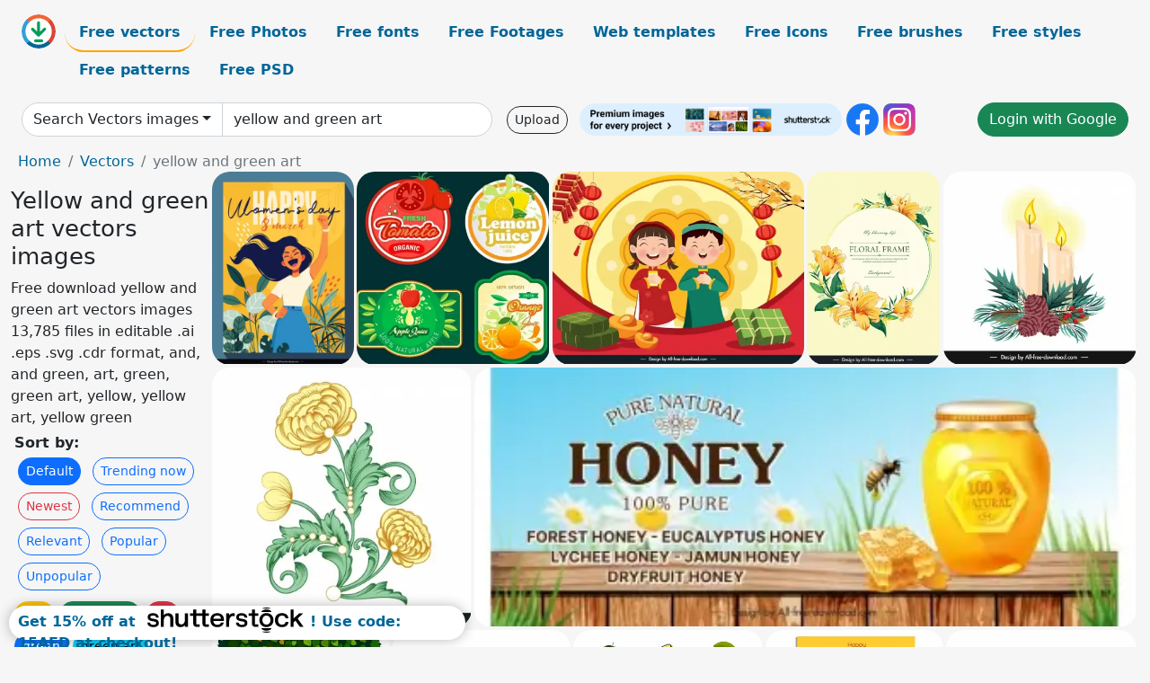

--- FILE ---
content_type: text/html; charset=UTF-8
request_url: https://all-free-download.com/free-vector/yellow-and-green-art.html
body_size: 15809
content:
<!doctype html>
<html lang="en">
  <head>
    <meta charset="utf-8">
    <meta name="viewport" content="width=device-width, initial-scale=1">
    <meta name="author" content="AFD">
    <meta name="generator" content="AFD">
    <meta name="robots" content="NOINDEX, NOFOLLOW">    <title>Yellow and green art vectors images</title>
    <meta name="description" content="Free download yellow and green art vectors images 13,785 files in editable .ai .eps .svg .cdr format, and, and green, art, green, green art, yellow, yellow art, yellow green" >
    <meta name="google-site-verification" content="h8aKWdWajcitX904DxqOxb4-wcNRYncVmMmcjRRXVkE" />
    <meta name="domain" content="all-free-download.com" >

    <!-- Bootstrap core CSS -->
    <link href="https://cdn.jsdelivr.net/npm/bootstrap@5.0.2/dist/css/bootstrap.min.css" rel="stylesheet" integrity="sha384-EVSTQN3/azprG1Anm3QDgpJLIm9Nao0Yz1ztcQTwFspd3yD65VohhpuuCOmLASjC" crossorigin="anonymous">


    <link href="/libs/all.css?a=88888" rel="stylesheet" >
    <link href="/libs/social-share/sharetastic.css" rel="stylesheet">

        <!-- Favicons -->

    <link rel="apple-touch-icon" sizes="180x180" href="/apple-touch-icon.png">
    <link rel="icon" type="image/png" sizes="32x32" href="/favicon-32x32.png">
    <link rel="icon" type="image/png" sizes="16x16" href="/favicon-16x16.png">
    <link rel="manifest" href="/site.webmanifest">


    <meta property="fb:app_id"          content="1091511124955362" /> 
    <meta property="og:url"           content="https://all-free-download.com/free-vector/yellow-and-green-art.html" />
    <meta property="og:type"          content="website" />
    <meta property="og:title"         content="Yellow and green art vectors images" />
    <meta property="og:description"   content="Free download yellow and green art vectors images 13,785 files in editable .ai .eps .svg .cdr format, and, and green, art, green, green art, yellow, yellow art, yellow green" />
    <meta property="og:image"         content="https://images.all-free-download.com/images/thumb/international_womens_day_banner_template_dynamic_excited_girl_leaves_decor_6940562.webp" />
<meta property="og:image"         content="https://images.all-free-download.com/images/thumb/fruit_juice_labels_tomato_lemon_orange_apple_icons_6834320.webp" />
<meta property="og:image"         content="https://images.all-free-download.com/images/thumb/children_wishing_for_tet_backdrop_cute_cartoon_6933997.webp" />
<meta property="og:image"         content="https://images.all-free-download.com/images/thumb/lily_flower_card_background_template_elegant_handdrawn_lily_6933568.webp" />
<meta property="og:image"         content="https://images.all-free-download.com/images/thumb/candle_pine_christmas_decor_elements_elegant_classic_design_6920819.webp" />
<meta property="og:image"         content="https://images.all-free-download.com/images/thumb/baroque_floral_ornament_design_elements_elegant_stylized_chrysanthemums_6936901.webp" />
<meta property="og:image"         content="https://images.all-free-download.com/images/thumb/honey_banner_template_elegant_modern_bright_6940850.webp" />
<meta property="og:image"         content="https://images.all-free-download.com/images/thumb/buddha_meditating_under_bodhi_tree_icon_elegant_cartoon_design_6921169.webp" />
<meta property="og:image"         content="https://images.all-free-download.com/images/thumb/brazil_symbol_icons_parrots_coconut_tree_island_sketch_6928655.webp" />
<meta property="og:image"         content="https://images.all-free-download.com/images/thumb/lemon_products_logotypes_bright_3d_flat_sketch_6848892.webp" />
<meta property="og:image"         content="https://images.all-free-download.com/images/thumb/vesak_day_poster_template_buddha_statue_washing_cartoon_6932654.webp" />
<meta property="og:image"         content="https://images.all-free-download.com/images/thumb/lemon_logotype_shiny_yellow_green_flat_decor_6848228.webp" />
<meta property="og:image"         content="https://images.all-free-download.com/images/thumb/floral_banners_266993.webp" />
<meta property="og:image"         content="https://images.all-free-download.com/images/thumb/brazil_symbol_design_elements_ball_brush_sketch_6928656.webp" />
<meta property="og:image"         content="https://images.all-free-download.com/images/thumb/flower_retro_daisy_bubble_pattern_266925.webp" />
<meta property="og:image"         content="https://images.all-free-download.com/images/thumb/lemonade_logo_template_flat_yellow_green_sketch_6848225.webp" />
<meta property="og:image"         content="https://images.all-free-download.com/images/thumb/shopping_woman_design_elements_dynamic_cartoon_6941672.webp" />
<meta property="og:image"         content="https://images.all-free-download.com/images/thumb/british_cuisine_advertising_banner_template_fast_food_tea_sketch_geometric_decor_6928386.webp" />
<meta property="og:image"         content="https://images.all-free-download.com/images/thumb/flora_painting_classical_yellow_green_sketch_6841423.webp" />
<meta property="og:image"         content="https://images.all-free-download.com/images/thumb/pizza_and_desserts_restaurant_menu_template_flat_classic_handdrawn_6934573.webp" />
<meta property="og:image"         content="https://images.all-free-download.com/images/thumb/school_timetable_template_cute_cartoon_giraffe_tiger_monkey_hippo_alligator_animals_species_sketch_6926520.webp" />
<meta property="og:image"         content="https://images.all-free-download.com/images/thumb/lemon_fruit_labels_templates_bright_yellow_green_decor_6848286.webp" />
<meta property="og:image"         content="https://images.all-free-download.com/images/thumb/cute_vegetables_design_elements_flat_handdrawn_6929817.webp" />
<meta property="og:image"         content="https://images.all-free-download.com/images/thumb/top_view_delicious_pizza_advertising_banner_elegant_flat_design_6923923.webp" />
<meta property="og:image"         content="https://images.all-free-download.com/images/thumb/colorful_candle_collection_6814646.webp" />
<meta property="og:image"         content="https://images.all-free-download.com/images/thumb/coffee_shop_design_elements_elegant_flat_design_6935701.webp" />
<meta property="og:image"         content="https://images.all-free-download.com/images/thumb/cricket_banner_template_player_hitting_ball_sketch_6923590.webp" />
<meta property="og:image"         content="https://images.all-free-download.com/images/thumb/leaf_background_classical_green_yellow_design_6835814.webp" />
<meta property="og:image"         content="https://images.all-free-download.com/images/thumb/precious_gems_set_312486.webp" />
<meta property="og:image"         content="https://images.all-free-download.com/images/thumb/ocean_animals_icons_cute_stylized_cartoon_sketch_6927236.webp" />
<meta property="og:image"         content="https://images.all-free-download.com/images/thumb/monkey_animal_sticker_template_banana_decor_cute_flat_cartoon_sketch_6923916.webp" />
<meta property="og:image"         content="https://images.all-free-download.com/images/thumb/children_pattern_template_cute_stylized_fruits_repeating_6933045.webp" />
<meta property="og:image"         content="https://images.all-free-download.com/images/thumb/free_dad_hugs_tshrt_template_cute_cartoon_hatched_dinosaurs_sketch_6923460.webp" />
<meta property="og:image"         content="https://images.all-free-download.com/images/thumb/international_womens_day_poster_template_flat_lady_faces_leaf_classic_6940561.webp" />
<meta property="og:image"         content="https://images.all-free-download.com/images/thumb/black_friday_sale_banner_template_dark_circles_low_polygonal_texts_6935918.webp" />
<meta property="og:image"         content="https://images.all-free-download.com/images/thumb/candlelight_tray_icon_elegant_classical_design_6920820.webp" />
<meta property="og:image"         content="https://images.all-free-download.com/images/thumb/logo_colour_creation_template_dynamic_curves_texts_6937711.webp" />
<meta property="og:image"         content="https://images.all-free-download.com/images/thumb/shiny_bokeh_background_vector_headers_set_6823484.webp" />
<meta property="og:image"         content="https://images.all-free-download.com/images/thumb/self_care_tips_infographic_template_classical_handdraw_6937570.webp" />
<meta property="og:image"         content="https://images.all-free-download.com/images/thumb/lemons_background_template_bright_yellow_green_slices_sketch_6850568.webp" />
<meta property="og:image"         content="https://images.all-free-download.com/images/thumb/joker_movie_film_character_icon_handdrawn_frightening_cartoon_sketch_6928929.webp" />
<meta property="og:image"         content="https://images.all-free-download.com/images/thumb/background_vector_geometric_style_in_green_and_yellow_6826569.webp" />
<meta property="og:image"         content="https://images.all-free-download.com/images/thumb/happy_fathers_day_greeting_card_template_cute_dynamic_cartoon_6941957.webp" />
<meta property="og:image"         content="https://images.all-free-download.com/images/thumb/symbol_brazil_icon_feather_masks_sketch_6928653.webp" />
<meta property="og:image"         content="https://images.all-free-download.com/images/thumb/yellow_pear_with_green_leaf_310447.webp" />
<meta property="og:image"         content="https://images.all-free-download.com/images/thumb/lemon_tree_background_yellow_green_decoration_6832019.webp" />
<meta property="og:image"         content="https://images.all-free-download.com/images/thumb/healthy_food_brochure_template_tri_fold_handdrawn_food_elements_6932790.webp" />
<meta property="og:image"         content="https://images.all-free-download.com/images/thumb/cute_sunflower_smiling_design_elements_stylized_flat_cartoon_6942071.webp" />
<meta property="og:image"         content="https://images.all-free-download.com/images/thumb/wedding_invitation_card_templates_elegant_flowers_leaves_6941556.webp" />
<meta property="og:image"         content="https://images.all-free-download.com/images/thumb/infographic_design_elements_colorful_3d_rolled_sheet_icons_6833849.webp" />
<meta property="og:image"         content="https://images.all-free-download.com/images/thumb/world_wildlife_book_cover_template_animals_species_globe_sketch_6922325.webp" />
<meta property="og:image"         content="https://images.all-free-download.com/images/thumb/mountain_camping_advertising_poster_classical_tent_nature_scene_6937969.webp" />
<meta property="og:image"         content="https://images.all-free-download.com/images/thumb/balloon_icons_collection_various_colorful_shapes_decoration_6827607.webp" />
<meta property="og:image"         content="https://images.all-free-download.com/images/thumb/school_banner_template_cute_cartoon_pupil_6930478.webp" />
<meta property="og:image"         content="https://images.all-free-download.com/images/thumb/baroque_vintage_floral_ornament_sets_collection_elegant_flat_6937085.webp" />
<meta property="og:image"         content="https://images.all-free-download.com/images/thumb/brazil_carnival_design_elements_dynamic_cartoon_dancers_sketch_6928554.webp" />
<meta property="og:image"         content="https://images.all-free-download.com/images/thumb/sunflowers_drawing_contrast_design_handdrawn_sketch_6831919.webp" />
<meta property="og:image"         content="https://images.all-free-download.com/images/thumb/barley_background_yellow_green_decor_repeating_style_6831767.webp" />
<meta property="og:image"         content="https://images.all-free-download.com/images/thumb/sales_tags_collection_various_shapes_with_leaves_design_6826576.webp" />
<meta property="og:image"         content="https://images.all-free-download.com/images/thumb/saving_investment_solution_icon_lightbulb_money_coin_hand_sketch_6919726.webp" />
<meta property="og:image"         content="https://images.all-free-download.com/images/thumb/mask_carnival_poster_yellow_feathers_decoration_brazil_flag_6831164.webp" />
<meta property="og:image"         content="https://images.all-free-download.com/images/thumb/summer_discount_banner_template_flat_leaves_geometry_6941791.webp" />
<meta property="og:image"         content="https://images.all-free-download.com/images/thumb/rose_valentine_sign_icon_classic_elegant_handdrawn_outline_6920835.webp" />
<meta property="og:image"         content="https://images.all-free-download.com/images/thumb/travel_inforgraphic_banner_template_tourist_coconut_trees_bus_decor_6941592.webp" />
<meta property="og:image"         content="https://images.all-free-download.com/images/thumb/abstract_background_templates_shiny_colorful_curves_decor_6833008.webp" />
<meta property="og:image"         content="https://images.all-free-download.com/images/thumb/healthy_food_design_elements_paddy_field_rice_6933204.webp" />
<meta property="og:image"         content="https://images.all-free-download.com/images/thumb/butterfly_icons_yellow_green_sketch_6839882.webp" />
<meta property="og:image"         content="https://images.all-free-download.com/images/thumb/nature_design_elements_cute_bee_sunlower_cartoon_6942034.webp" />
    <script type="text/javascript">
      var page = "home";  
      var donate_email = 'H4sIAAAAAAAAAytIrMxNzStxSCqtLE7NyUkvSizIyEzWS87PBQAOXTfVGgAAAA==';
      var show_ads = true;
      var auto_paging = true;
    </script>

    <!-- Global site tag (gtag.js) - Google Analytics -->
    <script async src="https://www.googletagmanager.com/gtag/js?id=G-CGLHFKPST0"></script>
    <script>
      window.dataLayer = window.dataLayer || [];
      function gtag(){dataLayer.push(arguments);}
      gtag('js', new Date());

      gtag('config', 'G-CGLHFKPST0');
    </script>

  <!-- Google Tag Manager -->
  <script>(function(w,d,s,l,i){w[l]=w[l]||[];w[l].push({'gtm.start':
  new Date().getTime(),event:'gtm.js'});var f=d.getElementsByTagName(s)[0],
  j=d.createElement(s),dl=l!='dataLayer'?'&l='+l:'';j.async=true;j.src=
  'https://www.googletagmanager.com/gtm.js?id='+i+dl;f.parentNode.insertBefore(j,f);
  })(window,document,'script','dataLayer','GTM-NHTH87G');</script>
  <!-- End Google Tag Manager -->

<script
  src="https://code.jquery.com/jquery-3.7.1.min.js"
  integrity="sha256-/JqT3SQfawRcv/BIHPThkBvs0OEvtFFmqPF/lYI/Cxo="
  crossorigin="anonymous"></script>
  </head>
  <body>

  <header class="py-3 container-fluid">

    <div class="container-fluid mb-3 nav-flex" s>
      <a href="/" style="min-width:48px">
       <img src="/images/logo.svg" alt="all-free-download.com" title="all-free-download.com" width="38" height="38" class="rounded-circle">
      </a>         
  
      <div >
        <ul class="nav">
          <li class="nav-item"><a class="nav-link nav-active " k="free-vector" href="/free-vectors/">Free vectors</a></li>
          <li class="nav-item"><a class="nav-link " k="free-photos" href="/free-photos/">Free Photos</a></li>
          <li class="nav-item"><a class="nav-link " k="font" href="/font/">Free fonts</a></li>
          <li class="nav-item"><a class="nav-link " k="free-footage" href="/free-footage/">Free Footages</a></li>
          <li class="nav-item"><a class="nav-link " k="free-website-templates" href="/free-website-templates/">Web templates</a></li>
          <li class="nav-item"><a class="nav-link " k="free-icon" href="/free-icon/">Free Icons</a></li>
          <li class="nav-item"><a class="nav-link " k="photoshop-brushes" href="/photoshop-brushes/">Free brushes</a></li>
          <li class="nav-item"><a class="nav-link " k="photoshop-styles" href="/photoshop-styles/">Free styles</a></li>
          <li class="nav-item"><a class="nav-link " k="photoshop-patterns" href="/photoshop-patterns/">Free patterns</a></li>
          <li class="nav-item"><a class="nav-link " k="free-psd" href="/free-psd/">Free PSD</a></li>
        </ul>
      </div>

  

    </div>


    <div class="container-fluid d-grid gap-3 align-items-center" style="grid-template-columns:2fr;">
      <div class="d-flex align-items-center">
        <form class="w-100 me-3" id='search-form' action="/">
          <input type="hidden" id= "a" name="a" value="G">
          <input type="hidden" id="k" name="k" value="free-vector">
          <div class="input-group"  id="search_box">
            <a  id='search-category' href="/free-vectors/" class="btn btn-outline-dark dropdown-toggle" style="border-color: #ced4da; background-color: white;"  >Search Vectors images</a>            
            <input type="search" autocomplete="off" qqq="yellow green" name="q" id="q" value="yellow and green art" class="form-control" placeholder="Search... ">
            <div id="header-suggestion"  style="border-radius: 0px 0px 25px 25px;" class="search-suggestion-box bg-white" >
              <div class="d-grid " style="grid-template-columns:1fr; ">

              <div id="search-suggestion" >                
                <a class="m-1  btn-sm btn btn-outline-dark" k="free-vector" href="/free-vector-design-service/">Request a design</a>


              </div>
              </div>
            </div>
          </div>
        </form>
        
        <div class="w-100 d-none d-lg-block d-xl-block d-xxl-block "><a class="btn btn-outline-dark btn-sm me-2" href="/upload/">Upload</a><!--<a target="_blank" rel="noreferrer" href="https://shutterstock.7eer.net/WGr5J"><img height="36px" alt="shuterstock ads" width="292" style="border-radius:25px" src="https://all-free-download.com/images/shutterstockbanner/25off770x90.png"></a>-->
<a target="_blank" rel="noreferrer" href="https://shutterstock.7eer.net/WGr5J"><img height="36px" alt="shuterstock ads" width="292" style="border-radius:25px" src="https://all-free-download.com/images/shutterstockbanner/728x90free10images.png"></a>

<a target="_blank"  rel="noreferrer" href="https://www.facebook.com/allfreedownload" ><img height="36px" width="36px" alt="facebook logo" src="/images/facebook_Logo.png"></a> 
<a target="_blank"  rel="noreferrer" href="https://www.instagram.com/all_free_download_com/" ><img height="36px" alt="instagram logo" width="36px" src="/images/Instagram_logo.svg"></a> 



</div>

        <div class="flex-shrink-0 dropdown d-none d-md-block ">
        

        		<a href="/?a=LI&li=GG" ><span class="btn btn-success btn-xs" ><i class="fa fa-google"></i>Login with Google</a></span>

        
          </ul>
        </div>
        

      </div>
    </div>

  </header>

  <div class="container-fluid pb-3">






<nav aria-label="breadcrumb" style="margin-left:8px;">
  <ol class="breadcrumb">
    <li class="breadcrumb-item"><a href="/">Home</a></li>
    <li class="breadcrumb-item"><a href="/free-vectors/">Vectors</a></li>
    <li class="breadcrumb-item active" aria-current="page">yellow and green art</li>
  </ol>
</nav>

<div class="list-graphic-container">
  


<div class=" list-graphic-left mb-2" >
  <h1 class="" style="font-size: 26px">Yellow and green art vectors images</h1>
  <div>Free download yellow and green art vectors images 13,785 files in editable .ai .eps .svg .cdr format, and, and green, art, green, green art, yellow, yellow art, yellow green</div>
  <div  class=" p-1" >
    <b>Sort by:</b><BR>  <a class="btn btn-sm btn-primary m-1" href="/?a=G&k=free-vector&t=&q=yellow and green art&or=default&rk=" >Default</a>  <a class="btn btn-sm btn-outline-primary m-1" href="/?a=G&k=free-vector&t=&q=yellow and green art&or=trending&rk=" >Trending now</a>  <a class="btn btn-sm btn-outline-danger m-1" href="/?a=G&k=free-vector&t=&q=yellow and green art&or=newest&rk=" >Newest</a>  <a class="btn btn-sm btn-outline-primary m-1" href="/?a=G&k=free-vector&t=&q=yellow and green art&or=recommend&rk=" >Recommend</a>  <a class="btn btn-sm btn-outline-primary m-1" href="/?a=G&k=free-vector&t=&q=yellow and green art&or=relevant&rk=" >Relevant</a>  <a class="btn btn-sm btn-outline-primary m-1" href="/?a=G&k=free-vector&t=&q=yellow and green art&or=popular&rk=" >Popular</a>  <a class="btn btn-sm btn-outline-primary m-1" href="/?a=G&k=free-vector&t=&q=yellow and green art&or=unpopular&rk=" >Unpopular</a>           </div>


  
  <div  class="p-1 mb-2"  ><a class="btn btn-warning btn-sm mb-1" style="border-radius: 25px;" href="/free-vector/and.html"><span>and</span></a> <a class="btn btn-success btn-sm mb-1" style="border-radius: 25px;" href="/free-vector/and-green.html"><span>and green</span></a> <a class="btn btn-danger btn-sm mb-1" style="border-radius: 25px;" href="/free-vector/art.html"><span>art</span></a> <a class="btn btn-primary btn-sm mb-1" style="border-radius: 25px;" href="/free-vector/green.html"><span>green</span></a> <a class="btn btn-info btn-sm mb-1" style="border-radius: 25px;" href="/free-vector/green-art.html"><span>green art</span></a> <a class="btn btn-warning btn-sm mb-1" style="border-radius: 25px;" href="/free-vector/yellow.html"><span>yellow</span></a> <a class="btn btn-success btn-sm mb-1" style="border-radius: 25px;" href="/free-vector/yellow-art.html"><span>yellow art</span></a> <a class="btn btn-danger btn-sm mb-1" style="border-radius: 25px;" href="/free-vector/yellow-green.html"><span>yellow green</span></a> <a class="btn btn-primary btn-sm mb-1" style="border-radius: 25px;" href="/free-vector/green-vines.html"><span>green vines</span></a> <a class="btn btn-info btn-sm mb-1" style="border-radius: 25px;" href="/free-vector/yellow-shield.html"><span>yellow shield</span></a> <a class="btn btn-warning btn-sm mb-1" style="border-radius: 25px;" href="/free-vector/tom-and-jerry-free-downloads.html"><span>tom and jerry free downloads</span></a> <a class="btn btn-success btn-sm mb-1" style="border-radius: 25px;" href="/free-vector/shoe-outline-clip-art.html"><span>shoe outline clip art</span></a> <a class="btn btn-danger btn-sm mb-1" style="border-radius: 25px;" href="/free-vector/flying-wings-clip-art.html"><span>flying wings clip art</span></a> <a class="btn btn-primary btn-sm mb-1" style="border-radius: 25px;" href="/free-vector/cup-of-tea-clip-art-vector.html"><span>cup of tea clip art vector</span></a> <a class="btn btn-info btn-sm mb-1" style="border-radius: 25px;" href="/free-vector/free-eagle-clip-art.html"><span>free eagle clip art</span></a> <a class="btn btn-warning btn-sm mb-1" style="border-radius: 25px;" href="/free-vector/islamic-art-vector-download-free.html"><span>islamic art vector download free</span></a> <a class="btn btn-success btn-sm mb-1" style="border-radius: 25px;" href="/free-vector/bow-and-arrow-clip-art.html"><span>bow and arrow clip art</span></a> <a class="btn btn-danger btn-sm mb-1" style="border-radius: 25px;" href="/free-vector/clip-art-of-grass.html"><span>clip art of grass</span></a> </div>

  <div id="shuterstock_ads_left" class="sticky">
    
  </div>
</div>


<div class="list-graphic-right" id="list-graphic">
         
            <a title="international womens day banner template dynamic excited girl leaves decor" href="/free-vector/download/international_womens_day_banner_template_dynamic_excited_girl_leaves_decor_6940562.html">
                <img w="1410" h="1920" widht="220" height="300"   alt="international womens day banner template dynamic excited girl leaves decor" src="https://images.all-free-download.com/images/thumb/international_womens_day_banner_template_dynamic_excited_girl_leaves_decor_6940562.webp" >
                <div class="jg-caption">international womens day banner template dynamic excited girl leaves decor</div>
            </a>
               
            <a title="fruit juice labels tomato lemon orange apple icons" href="/free-vector/download/fruit_juice_labels_tomato_lemon_orange_apple_icons_6834320.html">
                <img w="1024" h="1022" widht="301" height="300"   alt="fruit juice labels tomato lemon orange apple icons" src="https://images.all-free-download.com/images/thumb/fruit_juice_labels_tomato_lemon_orange_apple_icons_6834320.webp" >
                <div class="jg-caption">fruit juice labels tomato lemon orange apple icons</div>
            </a>
               
            <a title="children wishing for tet backdrop cute cartoon" href="/free-vector/download/children_wishing_for_tet_backdrop_cute_cartoon_6933997.html">
                <img w="1920" h="1475" widht="391" height="300"   alt="children wishing for tet backdrop cute cartoon" src="https://images.all-free-download.com/images/thumb/children_wishing_for_tet_backdrop_cute_cartoon_6933997.webp" >
                <div class="jg-caption">children wishing for tet backdrop cute cartoon</div>
            </a>
               
            <a title="lily flower card background template elegant handdrawn lily " href="/free-vector/download/lily_flower_card_background_template_elegant_handdrawn_lily_6933568.html">
                <img w="1337" h="1920" widht="209" height="300"   alt="lily flower card background template elegant handdrawn lily " src="https://images.all-free-download.com/images/thumb/lily_flower_card_background_template_elegant_handdrawn_lily_6933568.webp" >
                <div class="jg-caption">lily flower card background template elegant handdrawn lily </div>
            </a>
               
            <a title="candle pine christmas decor elements elegant classic design" href="/free-vector/download/candle_pine_christmas_decor_elements_elegant_classic_design_6920819.html">
                <img w="1920" h="1920" widht="300" height="300"   alt="candle pine christmas decor elements elegant classic design" src="https://images.all-free-download.com/images/thumb/candle_pine_christmas_decor_elements_elegant_classic_design_6920819.webp" >
                <div class="jg-caption">candle pine christmas decor elements elegant classic design</div>
            </a>
               
            <a title="baroque floral ornament design elements elegant stylized chrysanthemums" href="/free-vector/download/baroque_floral_ornament_design_elements_elegant_stylized_chrysanthemums_6936901.html">
                <img w="1920" h="1920" widht="300" height="300"   alt="baroque floral ornament design elements elegant stylized chrysanthemums" src="https://images.all-free-download.com/images/thumb/baroque_floral_ornament_design_elements_elegant_stylized_chrysanthemums_6936901.webp" >
                <div class="jg-caption">baroque floral ornament design elements elegant stylized chrysanthemums</div>
            </a>
               
            <a title="honey banner template elegant modern bright" href="/free-vector/download/honey_banner_template_elegant_modern_bright_6940850.html">
                <img w="1920" h="757" widht="761" height="300"   alt="honey banner template elegant modern bright" src="https://images.all-free-download.com/images/thumb/honey_banner_template_elegant_modern_bright_6940850.webp" >
                <div class="jg-caption">honey banner template elegant modern bright</div>
            </a>
               
            <a title="buddha meditating under bodhi tree icon elegant cartoon design" href="/free-vector/download/buddha_meditating_under_bodhi_tree_icon_elegant_cartoon_design_6921169.html">
                <img w="1800" h="1920" widht="281" height="300"   alt="buddha meditating under bodhi tree icon elegant cartoon design" src="https://images.all-free-download.com/images/thumb/buddha_meditating_under_bodhi_tree_icon_elegant_cartoon_design_6921169.webp" >
                <div class="jg-caption">buddha meditating under bodhi tree icon elegant cartoon design</div>
            </a>
               
            <a title="brazil symbol icons parrots coconut tree island sketch " href="/free-vector/download/brazil_symbol_icons_parrots_coconut_tree_island_sketch_6928655.html">
                <img w="1798" h="1920" widht="281" height="300"   alt="brazil symbol icons parrots coconut tree island sketch " src="https://images.all-free-download.com/images/thumb/brazil_symbol_icons_parrots_coconut_tree_island_sketch_6928655.webp" >
                <div class="jg-caption">brazil symbol icons parrots coconut tree island sketch </div>
            </a>
               
            <a title="lemon products logotypes bright 3d flat sketch" href="/free-vector/download/lemon_products_logotypes_bright_3d_flat_sketch_6848892.html">
                <img w="2482" h="2482" widht="300" height="300"   alt="lemon products logotypes bright 3d flat sketch" src="https://images.all-free-download.com/images/thumb/lemon_products_logotypes_bright_3d_flat_sketch_6848892.webp" >
                <div class="jg-caption">lemon products logotypes bright 3d flat sketch</div>
            </a>
               
            <a title="vesak day poster template buddha statue washing cartoon" href="/free-vector/download/vesak_day_poster_template_buddha_statue_washing_cartoon_6932654.html">
                <img w="1803" h="1920" widht="282" height="300"   alt="vesak day poster template buddha statue washing cartoon" src="https://images.all-free-download.com/images/thumb/vesak_day_poster_template_buddha_statue_washing_cartoon_6932654.webp" >
                <div class="jg-caption">vesak day poster template buddha statue washing cartoon</div>
            </a>
               
            <a title="lemon logotype shiny yellow green flat decor" href="/free-vector/download/lemon_logotype_shiny_yellow_green_flat_decor_6848228.html">
                <img w="2482" h="2482" widht="300" height="300"   alt="lemon logotype shiny yellow green flat decor" src="https://images.all-free-download.com/images/thumb/lemon_logotype_shiny_yellow_green_flat_decor_6848228.webp" >
                <div class="jg-caption">lemon logotype shiny yellow green flat decor</div>
            </a>
               
            <a title="Floral banners" href="/free-vector/download/floral_banners_266993.html">
                <img w="600" h="499" widht="361" height="300"   alt="Floral banners" src="https://images.all-free-download.com/images/thumb/floral_banners_266993.webp" >
                <div class="jg-caption">Floral banners</div>
            </a>
               
            <a title="brazil symbol design elements ball brush sketch " href="/free-vector/download/brazil_symbol_design_elements_ball_brush_sketch_6928656.html">
                <img w="1798" h="1920" widht="281" height="300"   alt="brazil symbol design elements ball brush sketch " src="https://images.all-free-download.com/images/thumb/brazil_symbol_design_elements_ball_brush_sketch_6928656.webp" >
                <div class="jg-caption">brazil symbol design elements ball brush sketch </div>
            </a>
               
            <a title="Flower Retro Daisy Bubble Pattern" href="/free-vector/download/flower_retro_daisy_bubble_pattern_266925.html">
                <img w="467" h="600" widht="234" height="300"   alt="Flower Retro Daisy Bubble Pattern" src="https://images.all-free-download.com/images/thumb/flower_retro_daisy_bubble_pattern_266925.webp" >
                <div class="jg-caption">Flower Retro Daisy Bubble Pattern</div>
            </a>
               
            <a title="lemonade logo template flat yellow green sketch" href="/free-vector/download/lemonade_logo_template_flat_yellow_green_sketch_6848225.html">
                <img w="2482" h="2482" widht="300" height="300"   alt="lemonade logo template flat yellow green sketch" src="https://images.all-free-download.com/images/thumb/lemonade_logo_template_flat_yellow_green_sketch_6848225.webp" >
                <div class="jg-caption">lemonade logo template flat yellow green sketch</div>
            </a>
               
            <a title="shopping woman design elements dynamic cartoon" href="/free-vector/download/shopping_woman_design_elements_dynamic_cartoon_6941672.html">
                <img w="1920" h="1920" widht="300" height="300"   alt="shopping woman design elements dynamic cartoon" src="https://images.all-free-download.com/images/thumb/shopping_woman_design_elements_dynamic_cartoon_6941672.webp" >
                <div class="jg-caption">shopping woman design elements dynamic cartoon</div>
            </a>
               
            <a title="british cuisine advertising banner template fast food tea sketch geometric decor " href="/free-vector/download/british_cuisine_advertising_banner_template_fast_food_tea_sketch_geometric_decor_6928386.html">
                <img w="1920" h="960" widht="600" height="300"   alt="british cuisine advertising banner template fast food tea sketch geometric decor " src="https://images.all-free-download.com/images/thumb/british_cuisine_advertising_banner_template_fast_food_tea_sketch_geometric_decor_6928386.webp" >
                <div class="jg-caption">british cuisine advertising banner template fast food tea sketch geometric decor </div>
            </a>
               
            <a title="flora painting classical yellow green sketch" href="/free-vector/download/flora_painting_classical_yellow_green_sketch_6841423.html">
                <img w="2326" h="2880" widht="242" height="300"   alt="flora painting classical yellow green sketch" src="https://images.all-free-download.com/images/thumb/flora_painting_classical_yellow_green_sketch_6841423.webp" >
                <div class="jg-caption">flora painting classical yellow green sketch</div>
            </a>
               
            <a title="pizza and desserts restaurant menu template flat classic handdrawn" href="/free-vector/download/pizza_and_desserts_restaurant_menu_template_flat_classic_handdrawn_6934573.html">
                <img w="1920" h="1610" widht="358" height="300"   alt="pizza and desserts restaurant menu template flat classic handdrawn" src="https://images.all-free-download.com/images/thumb/pizza_and_desserts_restaurant_menu_template_flat_classic_handdrawn_6934573.webp" >
                <div class="jg-caption">pizza and desserts restaurant menu template flat classic handdrawn</div>
            </a>
               
            <a title="school timetable template cute cartoon giraffe tiger monkey hippo alligator animals species sketch" href="/free-vector/download/school_timetable_template_cute_cartoon_giraffe_tiger_monkey_hippo_alligator_animals_species_sketch_6926520.html">
                <img w="1920" h="1484" widht="388" height="300"   alt="school timetable template cute cartoon giraffe tiger monkey hippo alligator animals species sketch" src="https://images.all-free-download.com/images/thumb/school_timetable_template_cute_cartoon_giraffe_tiger_monkey_hippo_alligator_animals_species_sketch_6926520.webp" >
                <div class="jg-caption">school timetable template cute cartoon giraffe tiger monkey hippo alligator animals species sketch</div>
            </a>
               
            <a title="lemon fruit labels templates bright yellow green decor" href="/free-vector/download/lemon_fruit_labels_templates_bright_yellow_green_decor_6848286.html">
                <img w="2482" h="2482" widht="300" height="300"   alt="lemon fruit labels templates bright yellow green decor" src="https://images.all-free-download.com/images/thumb/lemon_fruit_labels_templates_bright_yellow_green_decor_6848286.webp" >
                <div class="jg-caption">lemon fruit labels templates bright yellow green decor</div>
            </a>
               
            <a title="cute vegetables design elements flat handdrawn" href="/free-vector/download/cute_vegetables_design_elements_flat_handdrawn_6929817.html">
                <img w="1790" h="1920" widht="280" height="300"   alt="cute vegetables design elements flat handdrawn" src="https://images.all-free-download.com/images/thumb/cute_vegetables_design_elements_flat_handdrawn_6929817.webp" >
                <div class="jg-caption">cute vegetables design elements flat handdrawn</div>
            </a>
               
            <a title="top view delicious pizza advertising banner elegant flat design" href="/free-vector/download/top_view_delicious_pizza_advertising_banner_elegant_flat_design_6923923.html">
                <img w="1920" h="1920" widht="300" height="300"   alt="top view delicious pizza advertising banner elegant flat design" src="https://images.all-free-download.com/images/thumb/top_view_delicious_pizza_advertising_banner_elegant_flat_design_6923923.webp" >
                <div class="jg-caption">top view delicious pizza advertising banner elegant flat design</div>
            </a>
               
            <a title="colorful candle collection" href="/free-vector/download/colorful_candle_collection_6814646.html">
                <img w="600" h="311" widht="579" height="300"   alt="colorful candle collection" src="https://images.all-free-download.com/images/thumb/colorful_candle_collection_6814646.webp" >
                <div class="jg-caption">colorful candle collection</div>
            </a>
               
            <a title="coffee shop design elements elegant flat design " href="/free-vector/download/coffee_shop_design_elements_elegant_flat_design_6935701.html">
                <img w="1920" h="1920" widht="300" height="300"   alt="coffee shop design elements elegant flat design " src="https://images.all-free-download.com/images/thumb/coffee_shop_design_elements_elegant_flat_design_6935701.webp" >
                <div class="jg-caption">coffee shop design elements elegant flat design </div>
            </a>
               
            <a title="cricket banner template player hitting ball sketch" href="/free-vector/download/cricket_banner_template_player_hitting_ball_sketch_6923590.html">
                <img w="1920" h="1920" widht="300" height="300"   alt="cricket banner template player hitting ball sketch" src="https://images.all-free-download.com/images/thumb/cricket_banner_template_player_hitting_ball_sketch_6923590.webp" >
                <div class="jg-caption">cricket banner template player hitting ball sketch</div>
            </a>
               
            <a title="leaf background classical green yellow design" href="/free-vector/download/leaf_background_classical_green_yellow_design_6835814.html">
                <img w="1024" h="1020" widht="301" height="300"   alt="leaf background classical green yellow design" src="https://images.all-free-download.com/images/thumb/leaf_background_classical_green_yellow_design_6835814.webp" >
                <div class="jg-caption">leaf background classical green yellow design</div>
            </a>
               
            <a title="Precious gems set" href="/free-vector/download/precious_gems_set_312486.html">
                <img w="542" h="600" widht="271" height="300"   alt="Precious gems set" src="https://images.all-free-download.com/images/thumb/precious_gems_set_312486.webp" >
                <div class="jg-caption">Precious gems set</div>
            </a>
               
            <a title="ocean animals icons cute stylized cartoon sketch" href="/free-vector/download/ocean_animals_icons_cute_stylized_cartoon_sketch_6927236.html">
                <img w="1798" h="1920" widht="281" height="300"   alt="ocean animals icons cute stylized cartoon sketch" src="https://images.all-free-download.com/images/thumb/ocean_animals_icons_cute_stylized_cartoon_sketch_6927236.webp" >
                <div class="jg-caption">ocean animals icons cute stylized cartoon sketch</div>
            </a>
               
            <a title="monkey animal sticker template banana decor cute flat cartoon sketch" href="/free-vector/download/monkey_animal_sticker_template_banana_decor_cute_flat_cartoon_sketch_6923916.html">
                <img w="1920" h="1719" widht="335" height="300"   alt="monkey animal sticker template banana decor cute flat cartoon sketch" src="https://images.all-free-download.com/images/thumb/monkey_animal_sticker_template_banana_decor_cute_flat_cartoon_sketch_6923916.webp" >
                <div class="jg-caption">monkey animal sticker template banana decor cute flat cartoon sketch</div>
            </a>
               
            <a title="children pattern template cute stylized fruits repeating" href="/free-vector/download/children_pattern_template_cute_stylized_fruits_repeating_6933045.html">
                <img w="1792" h="1920" widht="280" height="300"   alt="children pattern template cute stylized fruits repeating" src="https://images.all-free-download.com/images/thumb/children_pattern_template_cute_stylized_fruits_repeating_6933045.webp" >
                <div class="jg-caption">children pattern template cute stylized fruits repeating</div>
            </a>
               
            <a title="free dad hugs tshrt template cute cartoon hatched dinosaurs sketch" href="/free-vector/download/free_dad_hugs_tshrt_template_cute_cartoon_hatched_dinosaurs_sketch_6923460.html">
                <img w="1920" h="1285" widht="448" height="300"   alt="free dad hugs tshrt template cute cartoon hatched dinosaurs sketch" src="https://images.all-free-download.com/images/thumb/free_dad_hugs_tshrt_template_cute_cartoon_hatched_dinosaurs_sketch_6923460.webp" >
                <div class="jg-caption">free dad hugs tshrt template cute cartoon hatched dinosaurs sketch</div>
            </a>
               
            <a title="international womens day poster template flat lady faces leaf classic" href="/free-vector/download/international_womens_day_poster_template_flat_lady_faces_leaf_classic_6940561.html">
                <img w="1395" h="1920" widht="218" height="300"   alt="international womens day poster template flat lady faces leaf classic" src="https://images.all-free-download.com/images/thumb/international_womens_day_poster_template_flat_lady_faces_leaf_classic_6940561.webp" >
                <div class="jg-caption">international womens day poster template flat lady faces leaf classic</div>
            </a>
               
            <a title="black friday sale banner template dark circles low polygonal texts" href="/free-vector/download/black_friday_sale_banner_template_dark_circles_low_polygonal_texts_6935918.html">
                <img w="1920" h="1361" widht="423" height="300"   alt="black friday sale banner template dark circles low polygonal texts" src="https://images.all-free-download.com/images/thumb/black_friday_sale_banner_template_dark_circles_low_polygonal_texts_6935918.webp" >
                <div class="jg-caption">black friday sale banner template dark circles low polygonal texts</div>
            </a>
               
            <a title="candlelight tray icon elegant classical design" href="/free-vector/download/candlelight_tray_icon_elegant_classical_design_6920820.html">
                <img w="1920" h="1920" widht="300" height="300"   alt="candlelight tray icon elegant classical design" src="https://images.all-free-download.com/images/thumb/candlelight_tray_icon_elegant_classical_design_6920820.webp" >
                <div class="jg-caption">candlelight tray icon elegant classical design</div>
            </a>
               
            <a title="logo colour creation template dynamic curves texts" href="/free-vector/download/logo_colour_creation_template_dynamic_curves_texts_6937711.html">
                <img w="1920" h="1920" widht="300" height="300"   alt="logo colour creation template dynamic curves texts" src="https://images.all-free-download.com/images/thumb/logo_colour_creation_template_dynamic_curves_texts_6937711.webp" >
                <div class="jg-caption">logo colour creation template dynamic curves texts</div>
            </a>
               
            <a title="shiny bokeh background vector headers set" href="/free-vector/download/shiny_bokeh_background_vector_headers_set_6823484.html">
                <img w="600" h="600" widht="300" height="300"   alt="shiny bokeh background vector headers set" src="https://images.all-free-download.com/images/thumb/shiny_bokeh_background_vector_headers_set_6823484.webp" >
                <div class="jg-caption">shiny bokeh background vector headers set</div>
            </a>
               
            <a title="self care tips infographic template classical handdraw" href="/free-vector/download/self_care_tips_infographic_template_classical_handdraw_6937570.html">
                <img w="1920" h="1920" widht="300" height="300"   alt="self care tips infographic template classical handdraw" src="https://images.all-free-download.com/images/thumb/self_care_tips_infographic_template_classical_handdraw_6937570.webp" >
                <div class="jg-caption">self care tips infographic template classical handdraw</div>
            </a>
               
            <a title="lemons background template bright yellow green slices sketch" href="/free-vector/download/lemons_background_template_bright_yellow_green_slices_sketch_6850568.html">
                <img w="2456" h="2880" widht="256" height="300"   alt="lemons background template bright yellow green slices sketch" src="https://images.all-free-download.com/images/thumb/lemons_background_template_bright_yellow_green_slices_sketch_6850568.webp" >
                <div class="jg-caption">lemons background template bright yellow green slices sketch</div>
            </a>
               
            <a title="joker movie film character icon handdrawn frightening cartoon sketch" href="/free-vector/download/joker_movie_film_character_icon_handdrawn_frightening_cartoon_sketch_6928929.html">
                <img w="1920" h="1920" widht="300" height="300"   alt="joker movie film character icon handdrawn frightening cartoon sketch" src="https://images.all-free-download.com/images/thumb/joker_movie_film_character_icon_handdrawn_frightening_cartoon_sketch_6928929.webp" >
                <div class="jg-caption">joker movie film character icon handdrawn frightening cartoon sketch</div>
            </a>
               
            <a title="background vector geometric style in green and yellow" href="/free-vector/download/background_vector_geometric_style_in_green_and_yellow_6826569.html">
                <img w="1000" h="707" widht="424" height="300"   alt="background vector geometric style in green and yellow" src="https://images.all-free-download.com/images/thumb/background_vector_geometric_style_in_green_and_yellow_6826569.webp" >
                <div class="jg-caption">background vector geometric style in green and yellow</div>
            </a>
               
            <a title="happy fathers day greeting card template cute dynamic cartoon" href="/free-vector/download/happy_fathers_day_greeting_card_template_cute_dynamic_cartoon_6941957.html">
                <img w="1920" h="1920" widht="300" height="300"   alt="happy fathers day greeting card template cute dynamic cartoon" src="https://images.all-free-download.com/images/thumb/happy_fathers_day_greeting_card_template_cute_dynamic_cartoon_6941957.webp" >
                <div class="jg-caption">happy fathers day greeting card template cute dynamic cartoon</div>
            </a>
               
            <a title="symbol brazil icon feather masks sketch " href="/free-vector/download/symbol_brazil_icon_feather_masks_sketch_6928653.html">
                <img w="1798" h="1920" widht="281" height="300"   alt="symbol brazil icon feather masks sketch " src="https://images.all-free-download.com/images/thumb/symbol_brazil_icon_feather_masks_sketch_6928653.webp" >
                <div class="jg-caption">symbol brazil icon feather masks sketch </div>
            </a>
               
            <a title="Yellow pear with green leaf" href="/free-vector/download/yellow_pear_with_green_leaf_310447.html">
                <img w="559" h="600" widht="280" height="300"   alt="Yellow pear with green leaf" src="https://images.all-free-download.com/images/thumb/yellow_pear_with_green_leaf_310447.webp" >
                <div class="jg-caption">Yellow pear with green leaf</div>
            </a>
               
            <a title="lemon tree background yellow green decoration" href="/free-vector/download/lemon_tree_background_yellow_green_decoration_6832019.html">
                <img w="1024" h="1015" widht="303" height="300"   alt="lemon tree background yellow green decoration" src="https://images.all-free-download.com/images/thumb/lemon_tree_background_yellow_green_decoration_6832019.webp" >
                <div class="jg-caption">lemon tree background yellow green decoration</div>
            </a>
               
            <a title="healthy food brochure template tri fold handdrawn food elements" href="/free-vector/download/healthy_food_brochure_template_tri_fold_handdrawn_food_elements_6932790.html">
                <img w="1535" h="1920" widht="240" height="300"   alt="healthy food brochure template tri fold handdrawn food elements" src="https://images.all-free-download.com/images/thumb/healthy_food_brochure_template_tri_fold_handdrawn_food_elements_6932790.webp" >
                <div class="jg-caption">healthy food brochure template tri fold handdrawn food elements</div>
            </a>
               
            <a title="cute sunflower smiling design elements stylized flat cartoon" href="/free-vector/download/cute_sunflower_smiling_design_elements_stylized_flat_cartoon_6942071.html">
                <img w="1920" h="1920" widht="300" height="300"   alt="cute sunflower smiling design elements stylized flat cartoon" src="https://images.all-free-download.com/images/thumb/cute_sunflower_smiling_design_elements_stylized_flat_cartoon_6942071.webp" >
                <div class="jg-caption">cute sunflower smiling design elements stylized flat cartoon</div>
            </a>
               
            <a title="wedding invitation card templates elegant flowers leaves" href="/free-vector/download/wedding_invitation_card_templates_elegant_flowers_leaves_6941556.html">
                <img w="1920" h="1401" widht="411" height="300"   alt="wedding invitation card templates elegant flowers leaves" src="https://images.all-free-download.com/images/thumb/wedding_invitation_card_templates_elegant_flowers_leaves_6941556.webp" >
                <div class="jg-caption">wedding invitation card templates elegant flowers leaves</div>
            </a>
               
            <a title="infographic design elements colorful 3d rolled sheet icons" href="/free-vector/download/infographic_design_elements_colorful_3d_rolled_sheet_icons_6833849.html">
                <img w="1009" h="1024" widht="296" height="300"   alt="infographic design elements colorful 3d rolled sheet icons" src="https://images.all-free-download.com/images/thumb/infographic_design_elements_colorful_3d_rolled_sheet_icons_6833849.webp" >
                <div class="jg-caption">infographic design elements colorful 3d rolled sheet icons</div>
            </a>
               
            <a title="world wildlife book cover template animals species globe sketch" href="/free-vector/download/world_wildlife_book_cover_template_animals_species_globe_sketch_6922325.html">
                <img w="1357" h="1920" widht="212" height="300"   alt="world wildlife book cover template animals species globe sketch" src="https://images.all-free-download.com/images/thumb/world_wildlife_book_cover_template_animals_species_globe_sketch_6922325.webp" >
                <div class="jg-caption">world wildlife book cover template animals species globe sketch</div>
            </a>
               
            <a title="mountain camping advertising poster classical tent nature scene " href="/free-vector/download/mountain_camping_advertising_poster_classical_tent_nature_scene_6937969.html">
                <img w="1675" h="1920" widht="262" height="300"   alt="mountain camping advertising poster classical tent nature scene " src="https://images.all-free-download.com/images/thumb/mountain_camping_advertising_poster_classical_tent_nature_scene_6937969.webp" >
                <div class="jg-caption">mountain camping advertising poster classical tent nature scene </div>
            </a>
               
            <a title="balloon icons collection various colorful shapes decoration" href="/free-vector/download/balloon_icons_collection_various_colorful_shapes_decoration_6827607.html">
                <img w="974" h="1024" widht="285" height="300"   alt="balloon icons collection various colorful shapes decoration" src="https://images.all-free-download.com/images/thumb/balloon_icons_collection_various_colorful_shapes_decoration_6827607.webp" >
                <div class="jg-caption">balloon icons collection various colorful shapes decoration</div>
            </a>
               
            <a title="school banner template cute cartoon pupil" href="/free-vector/download/school_banner_template_cute_cartoon_pupil_6930478.html">
                <img w="1920" h="1920" widht="300" height="300"   alt="school banner template cute cartoon pupil" src="https://images.all-free-download.com/images/thumb/school_banner_template_cute_cartoon_pupil_6930478.webp" >
                <div class="jg-caption">school banner template cute cartoon pupil</div>
            </a>
               
            <a title="baroque vintage floral ornament sets collection elegant flat" href="/free-vector/download/baroque_vintage_floral_ornament_sets_collection_elegant_flat_6937085.html">
                <img w="1600" h="1920" widht="250" height="300"   alt="baroque vintage floral ornament sets collection elegant flat" src="https://images.all-free-download.com/images/thumb/baroque_vintage_floral_ornament_sets_collection_elegant_flat_6937085.webp" >
                <div class="jg-caption">baroque vintage floral ornament sets collection elegant flat</div>
            </a>
               
            <a title="brazil carnival design elements dynamic cartoon dancers sketch" href="/free-vector/download/brazil_carnival_design_elements_dynamic_cartoon_dancers_sketch_6928554.html">
                <img w="1920" h="1466" widht="393" height="300"   alt="brazil carnival design elements dynamic cartoon dancers sketch" src="https://images.all-free-download.com/images/thumb/brazil_carnival_design_elements_dynamic_cartoon_dancers_sketch_6928554.webp" >
                <div class="jg-caption">brazil carnival design elements dynamic cartoon dancers sketch</div>
            </a>
               
            <a title="sunflowers drawing contrast design handdrawn sketch" href="/free-vector/download/sunflowers_drawing_contrast_design_handdrawn_sketch_6831919.html">
                <img w="1024" h="739" widht="416" height="300"   alt="sunflowers drawing contrast design handdrawn sketch" src="https://images.all-free-download.com/images/thumb/sunflowers_drawing_contrast_design_handdrawn_sketch_6831919.webp" >
                <div class="jg-caption">sunflowers drawing contrast design handdrawn sketch</div>
            </a>
               
            <a title="barley background yellow green decor repeating style" href="/free-vector/download/barley_background_yellow_green_decor_repeating_style_6831767.html">
                <img w="1024" h="1024" widht="300" height="300"   alt="barley background yellow green decor repeating style" src="https://images.all-free-download.com/images/thumb/barley_background_yellow_green_decor_repeating_style_6831767.webp" >
                <div class="jg-caption">barley background yellow green decor repeating style</div>
            </a>
               
            <a title="sales tags collection various shapes with leaves design" href="/free-vector/download/sales_tags_collection_various_shapes_with_leaves_design_6826576.html">
                <img w="1000" h="894" widht="336" height="300"   alt="sales tags collection various shapes with leaves design" src="https://images.all-free-download.com/images/thumb/sales_tags_collection_various_shapes_with_leaves_design_6826576.webp" >
                <div class="jg-caption">sales tags collection various shapes with leaves design</div>
            </a>
               
            <a title="saving investment solution icon lightbulb money coin hand sketch" href="/free-vector/download/saving_investment_solution_icon_lightbulb_money_coin_hand_sketch_6919726.html">
                <img w="1805" h="1920" widht="282" height="300"   alt="saving investment solution icon lightbulb money coin hand sketch" src="https://images.all-free-download.com/images/thumb/saving_investment_solution_icon_lightbulb_money_coin_hand_sketch_6919726.webp" >
                <div class="jg-caption">saving investment solution icon lightbulb money coin hand sketch</div>
            </a>
               
            <a title="mask carnival poster yellow feathers decoration brazil flag" href="/free-vector/download/mask_carnival_poster_yellow_feathers_decoration_brazil_flag_6831164.html">
                <img w="729" h="1024" widht="214" height="300"   alt="mask carnival poster yellow feathers decoration brazil flag" src="https://images.all-free-download.com/images/thumb/mask_carnival_poster_yellow_feathers_decoration_brazil_flag_6831164.webp" >
                <div class="jg-caption">mask carnival poster yellow feathers decoration brazil flag</div>
            </a>
               
            <a title="summer discount banner template flat leaves geometry" href="/free-vector/download/summer_discount_banner_template_flat_leaves_geometry_6941791.html">
                <img w="1920" h="1399" widht="412" height="300"   alt="summer discount banner template flat leaves geometry" src="https://images.all-free-download.com/images/thumb/summer_discount_banner_template_flat_leaves_geometry_6941791.webp" >
                <div class="jg-caption">summer discount banner template flat leaves geometry</div>
            </a>
               
            <a title="rose valentine sign icon classic elegant handdrawn outline" href="/free-vector/download/rose_valentine_sign_icon_classic_elegant_handdrawn_outline_6920835.html">
                <img w="1920" h="1920" widht="300" height="300"   alt="rose valentine sign icon classic elegant handdrawn outline" src="https://images.all-free-download.com/images/thumb/rose_valentine_sign_icon_classic_elegant_handdrawn_outline_6920835.webp" >
                <div class="jg-caption">rose valentine sign icon classic elegant handdrawn outline</div>
            </a>
               
            <a title="travel inforgraphic banner template tourist coconut trees bus decor" href="/free-vector/download/travel_inforgraphic_banner_template_tourist_coconut_trees_bus_decor_6941592.html">
                <img w="1920" h="1920" widht="300" height="300"   alt="travel inforgraphic banner template tourist coconut trees bus decor" src="https://images.all-free-download.com/images/thumb/travel_inforgraphic_banner_template_tourist_coconut_trees_bus_decor_6941592.webp" >
                <div class="jg-caption">travel inforgraphic banner template tourist coconut trees bus decor</div>
            </a>
               
            <a title="abstract background templates shiny colorful curves decor" href="/free-vector/download/abstract_background_templates_shiny_colorful_curves_decor_6833008.html">
                <img w="908" h="1024" widht="266" height="300"   alt="abstract background templates shiny colorful curves decor" src="https://images.all-free-download.com/images/thumb/abstract_background_templates_shiny_colorful_curves_decor_6833008.webp" >
                <div class="jg-caption">abstract background templates shiny colorful curves decor</div>
            </a>
               
            <a title="healthy food design elements paddy field rice" href="/free-vector/download/healthy_food_design_elements_paddy_field_rice_6933204.html">
                <img w="1920" h="1920" widht="300" height="300"   alt="healthy food design elements paddy field rice" src="https://images.all-free-download.com/images/thumb/healthy_food_design_elements_paddy_field_rice_6933204.webp" >
                <div class="jg-caption">healthy food design elements paddy field rice</div>
            </a>
               
            <a title="butterfly icons yellow green sketch" href="/free-vector/download/butterfly_icons_yellow_green_sketch_6839882.html">
                <img w="1024" h="709" widht="433" height="300"   alt="butterfly icons yellow green sketch" src="https://images.all-free-download.com/images/thumb/butterfly_icons_yellow_green_sketch_6839882.webp" >
                <div class="jg-caption">butterfly icons yellow green sketch</div>
            </a>
               
            <a title="nature design elements cute bee  sunlower cartoon" href="/free-vector/download/nature_design_elements_cute_bee_sunlower_cartoon_6942034.html">
                <img w="1920" h="1920" widht="300" height="300"   alt="nature design elements cute bee  sunlower cartoon" src="https://images.all-free-download.com/images/thumb/nature_design_elements_cute_bee_sunlower_cartoon_6942034.webp" >
                <div class="jg-caption">nature design elements cute bee  sunlower cartoon</div>
            </a>
          <!-- other items here -->
</div>

</div>

<script src="/libs/justifiedGallery.min/jquery.justifiedGallery.min.js" ></script>
<link rel="stylesheet" href="/libs/justifiedGallery.min/justifiedGallery.min.css" />

<script type="text/javascript">
$(document).ready(function() {
 
  $('#list-graphic').justifiedGallery({
      rowHeight : 188,
      waitThumbnailsLoad: false,
      lastRow : 'nojustify',
      margins : 3
  });

});
</script>





  <div class="page-load-status">
    <p class="infinite-scroll-request">
        <div class="text-center">
          <div class="spinner-border" style="width: 3rem; height: 3rem;" role="status">
            <span class="visually-hidden">Loading more items please wait...</span>
          </div>
          <div>Loading more items please wait...</div>
        </div>
    </p>
    <p class="infinite-scroll-last"></p>
    <p class="infinite-scroll-error"></p>
  </div>  
  <div class="text-center"> 




  </div>
<div id="normal_paging" class="py-5">

		<nav aria-label="Page navigation example" >
		  <ul class="pagination pagination-lg justify-content-center" >
		  	
		    <li class="page-item disabled">
		      <a class="page-link text-dark" style="border-top-left-radius: 25px; border-bottom-left-radius: 25px;" href="" aria-label ="Previous"  ><span aria-hidden="true">Previous</span></a>
		    </li>
		
		    
		    <li class="page-item active pagination__current " page=1><a class="page-link" href="">1</a></li>
		    <li class="page-item" ><a class="page-link  text-dark " href="/?a=G&k=free-vector&t=&q=yellow and green art&or=&lc=&rk=&p=2" >2</a></li><li class="page-item" ><a class="page-link  text-dark " href="/?a=G&k=free-vector&t=&q=yellow and green art&or=&lc=&rk=&p=3" >3</a></li><li class="page-item" ><a class="page-link  text-dark " href="/?a=G&k=free-vector&t=&q=yellow and green art&or=&lc=&rk=&p=4" >4</a></li>
		    
		    <li class="page-item"   >
		      <a class="page-link  text-dark pagination__next" style="border-top-right-radius: 25px; border-bottom-right-radius: 25px;" href="/?a=G&k=free-vector&t=&q=yellow and green art&or=&lc=&rk=&p=2" aria-label ="next" ><span aria-hidden="true">Next</span></a>
		    </li>
		
		  </ul>
		</nav>
	</div>


<div style="border-radius: 0px 25px 25px 0px; width: 368px;" class="offcanvas offcanvas-start" tabindex="-1" id="offcanvasExample" aria-labelledby="offcanvasExampleLabel">
  <div class="offcanvas-header">
    <h5 class="offcanvas-title" id="offcanvasExampleLabel">Advanced search</h5>
    <button type="button" class="btn-close text-reset" data-bs-dismiss="offcanvas" aria-label="Close"></button>
  </div>
  <div class="offcanvas-body">

    

    <form action="/" >
      <input type="hidden" name="a" value="G">
      <input type="hidden" name="t" value="avs">
      <div class="row mb-3">
        <label  class="col-sm-4 col-form-label">Search term:</label>
        <div class="col-sm-8">
          <input type="text" class="form-control"  name="q" value="yellow and green art" >
        </div>
      </div>

      <div class="row mb-3">
        <label  class="col-sm-4 col-form-label">Search type:</label>
        <div class="col-sm-8">
          <select name="rk" class="form-select"  aria-label="search in select">
            <option  value="any">Match any</option>
            <option  value="all" >Match all</option>
          </select>
        </div>
      </div>

      <div class="row mb-3">
        <label  class="col-sm-4 col-form-label">Search in:</label>
        <div class="col-sm-8">
          <select name="k" class="form-select"  aria-label="search in select">
            <option selected value="free-vector" >Vectors</option>
            <option    value="free-icon">Icons</option>
            <option     value="free-photos">Photos</option>
            <option     value="font">Fonts</option>
            <option   value="free-website-templates">Website templates</option>
            <option   value="free-psd">PSD</option>
          </select>
        </div>
      </div>
     
      <div class="row mb-3">
        <label  class="col-sm-4 col-form-label">Licence:</label>
        <div class="col-sm-8">
          <select name="lc" class="form-select"  aria-label="search in select">
            <option    value="all">All licence</option>
            <option   value="comm" >Allow commercial use</option>
          </select>
        </div>
      </div>     


      <div class="row mb-3">
        <label  class="col-sm-4 col-form-label">Sort result:</label>
        <div class="col-sm-8">
          <select name="or" class="form-select"  aria-label="search in select">
            <option     value="best">Best match first</option>
            <option    value="new" >Newest first</option>
            <option     value="download">Much download first</option>
            <option    value="less">Less download first</option>
          </select>
        </div>
      </div>
      <div class="d-flex justify-content-center"><button type="submit" class="btn btn-outline-dark">Search</button></div>
    </form>



	
    <ul class="nav justify-content-center border-top pb-3 mt-3">
      <li class="nav-item"><a href="/" class="nav-link px-2 text-muted">Home</a></li>
      <li class="nav-item"><a href="/pages/licence.html" class="nav-link px-2 text-muted">Licences</a></li>
      <li class="nav-item"><a href="/pages/term.html" class="nav-link px-2 text-muted">Term</a></li>
      <li class="nav-item"><a href="/pages/privacy.html" class="nav-link px-2 text-muted">Privacy</a></li>
      <li class="nav-item"><a href="/pages/about.html" class="nav-link px-2 text-muted">About</a></li>
      <li class="nav-item"><a href="/pages/contact.html" class="nav-link px-2 text-muted">Contact</a></li>
    </ul>
  </div>
</div>

<!-- <button onclick="" id="more-options" class="btn btn-dark" title="More options" type="button" data-bs-toggle="offcanvas" data-bs-target="#offcanvasExample" aria-controls="offcanvasExample">Advance Search</button> -->

<script type="text/javascript">
  page = "list";  
  auto_paging = true;
</script>



<div id="graphic_id_list" id_list = "6940562,6834320,6933997,6933568,6920819,6936901,6940850,6921169,6928655,6848892,6932654,6848228,266993,6928656,266925,6848225,6941672,6928386,6841423,6934573,6926520,6848286,6929817,6923923,6814646,6935701,6923590,6835814,312486,6927236,6923916,6933045,6923460,6940561,6935918,6920820,6937711,6823484,6937570,6850568,6928929,6826569,6941957,6928653,310447,6832019,6932790,6942071,6941556,6833849,6922325,6937969,6827607,6930478,6937085,6928554,6831919,6831767,6826576,6919726,6831164,6941791,6920835,6941592,6833008,6933204,6839882,6942034" ></div>
<div id="keyword_id" k_id= "42806315" ></div>




<div class="py-5">
  <h2>Popular tags</h2>
  <a class="btn btn-primary btn-sm mb-1 popular-tags" href="/free-vector/yellow.html" ><span>yellow</span></a> <a class="btn btn-info btn-sm mb-1 popular-tags" href="/free-vector/green.html" ><span>green</span></a> <a class="btn btn-warning btn-sm mb-1 popular-tags" href="/free-vector/leaf.html" ><span>leaf</span></a> <a class="btn btn-success btn-sm mb-1 popular-tags" href="/free-vector/element.html" ><span>element</span></a> <a class="btn btn-danger btn-sm mb-1 popular-tags" href="/free-vector/background.html" ><span>background</span></a> <a class="btn btn-primary btn-sm mb-1 popular-tags" href="/free-vector/cute.html" ><span>cute</span></a> <a class="btn btn-info btn-sm mb-1 popular-tags" href="/free-vector/lovely.html" ><span>lovely</span></a> <a class="btn btn-warning btn-sm mb-1 popular-tags" href="/free-vector/flower.html" ><span>flower</span></a> <a class="btn btn-success btn-sm mb-1 popular-tags" href="/free-vector/leaves.html" ><span>leaves</span></a> <a class="btn btn-danger btn-sm mb-1 popular-tags" href="/free-vector/icon.html" ><span>icon</span></a> <a class="btn btn-primary btn-sm mb-1 popular-tags" href="/free-vector/flora.html" ><span>flora</span></a> <a class="btn btn-info btn-sm mb-1 popular-tags" href="/free-vector/handdrawn.html" ><span>handdrawn</span></a> <a class="btn btn-warning btn-sm mb-1 popular-tags" href="/free-vector/fruit.html" ><span>fruit</span></a> <a class="btn btn-success btn-sm mb-1 popular-tags" href="/free-vector/petal.html" ><span>petal</span></a> <a class="btn btn-danger btn-sm mb-1 popular-tags" href="/free-vector/bright.html" ><span>bright</span></a> <a class="btn btn-primary btn-sm mb-1 popular-tags" href="/free-vector/ornament.html" ><span>ornament</span></a> <a class="btn btn-info btn-sm mb-1 popular-tags" href="/free-vector/design-element.html" ><span>design element</span></a> <a class="btn btn-warning btn-sm mb-1 popular-tags" href="/free-vector/nature.html" ><span>nature</span></a> <a class="btn btn-success btn-sm mb-1 popular-tags" href="/free-vector/natural.html" ><span>natural</span></a> <a class="btn btn-danger btn-sm mb-1 popular-tags" href="/free-vector/outline.html" ><span>outline</span></a> <a class="btn btn-primary btn-sm mb-1 popular-tags" href="/free-vector/collection.html" ><span>collection</span></a> <a class="btn btn-info btn-sm mb-1 popular-tags" href="/free-vector/lemon.html" ><span>lemon</span></a> <a class="btn btn-warning btn-sm mb-1 popular-tags" href="/free-vector/floral.html" ><span>floral</span></a> <a class="btn btn-success btn-sm mb-1 popular-tags" href="/free-vector/food.html" ><span>food</span></a> <a class="btn btn-danger btn-sm mb-1 popular-tags" href="/free-vector/draft.html" ><span>draft</span></a> <a class="btn btn-primary btn-sm mb-1 popular-tags" href="/free-vector/template.html" ><span>template</span></a> <a class="btn btn-info btn-sm mb-1 popular-tags" href="/free-vector/plant.html" ><span>plant</span></a> </div>

    </div>
    <div class="container" id="main-footer">
      <div id="ssiframe"></div>
      <footer class="py-3 my-4">
        <ul class="nav justify-content-center border-bottom pb-3 mb-3">
          <li class="nav-item"><a href="/" class="nav-link px-2 ">Home</a></li>
          <li class="nav-item"><a href="/pages/licence.html" class="nav-link px-2 ">Licences</a></li>
          <li class="nav-item"><a href="/pages/term.html" class="nav-link px-2 ">Term</a></li>
          <li class="nav-item"><a href="/pages/privacy.html" class="nav-link px-2 ">Privacy</a></li>
          <li class="nav-item"><a href="/pages/about.html" class="nav-link px-2 ">About</a></li>
          <li class="nav-item"><a href="/pages/contact.html" class="nav-link px-2 ">Contact</a></li>
        </ul>
        <p class="text-center text-muted">2026 &copy; All-free-download.com</p>
      </footer>
    </div>

    <div id="info" class="bg-light">
    <img  class="closebt" src="/images/close.svg" alt="close" width="16px" height="16px" class="rounded-circle">
      <div class="d-flex">
        <div id="info-img">
        </div>
        <div>
          <div id="info-content" class="mb-2"></div>
          <div class="sharetastic"></div>
          <div>
            <a target="_blank" href="" id="btn-buy-commecial" class="btn btn-outline-dark btn-sm mb-2 mt-2">Buy a commercial licence</a>
            <a target="_blank" href="/donate.php?email=H4sIAAAAAAAAAytIrMxNzStxSCqtLE7NyUkvSizIyEzWS87PBQAOXTfVGgAAAA==" class="btn btn-outline-dark btn-sm mb-2 mt-2">Buy a cup of coffee for our design team</a>
          </div>
          <!--<a rel="noreferrer" target="_blank" href="https://shutterstock.7eer.net/c/38874/1615122/1305?sharedid=AllFreeDownload-ImageFTTest"><img height="36px" alt="shuterstock ads" width="292" style="border-radius:25px" src="https://all-free-download.com/images/shutterstockbanner/25off770x90.png"></a> -->
<a rel="noreferrer" target="_blank" href="https://shutterstock.7eer.net/c/38874/738175/1305"><img height="36px" alt="shuterstock ads" width="292" style="border-radius:25px" src="https://all-free-download.com/images/shutterstockbanner/728x90free10images.png"></a>
<h5 id="1424098"><a href="https://shutterstock.7eer.net/c/38874/1424098/1305">Get 15% off at Shutterstock! Use code: 15AFD at checkout! (Valid until 1/31/24)</a></h5>
<img height="0" width="0" src="https://shutterstock.7eer.net/i/38874/1424098/1305" style="position:absolute;visibility:hidden;" border="0" />
        </div>
      </div>
    </div> 

    <button onclick="topFunction()" id="gotop" class="btn btn-dark" title="Go to top">Top</button>
    <div id="conner-ads-cover">
      <button type="button" id='btn-conner-ads-close' class="btn-close" aria-label="Close"></button>
      <div id="conner-ads"></div>
    </div>

    <script src="https://cdn.jsdelivr.net/npm/bootstrap@5.0.2/dist/js/bootstrap.bundle.min.js" integrity="sha384-MrcW6ZMFYlzcLA8Nl+NtUVF0sA7MsXsP1UyJoMp4YLEuNSfAP+JcXn/tWtIaxVXM" crossorigin="anonymous"></script>
    <script src="/libs/jquery.cookie.js"></script>

    <script src="/libs/atc.js?r=34546"></script>


    <script src="/libs/social-share/sharetastic.js"></script>


    <script src="/libs/shuterstockads-datas.js"></script>
    <script src="/libs/all.js?r=38688868686"></script>


    <script>
      $('.sharetastic').sharetastic();
    </script>


    
    <script>

keyword = $.trim($("#q").val());
arrkeyword = keyword.split(' ');
if(arrkeyword.length>5){
    keyword = arrkeyword[0]+' '+arrkeyword[1]+' '+arrkeyword[2];
}
$("#q").val(keyword);

$("a").click(function(){
   
    keyword = $.trim($("#q").val());

    if(keyword==""){
        var arr_keywords = ["Arrow","Abstract","background", "ribbon", "label","sale","Pattern","Infographics","Banner","Flower","Ornament","icons","sticker"];
        var v_start  = randomIntFromInterval(1,arr_keywords.length-1);
        keyword = arr_keywords[v_start];
    }

    category = $.trim($("#k").val());
    if($(window).width() >= 1024){
        
        if($.cookie('sstpop')!='ssp' && $.cookie('sstpop')=='2'  && keyword!=""){

            var popup3 = 'width=1024,height=1024,toolbar=0,menubar=0,location=0,status=1,scrollbars=1,resizable=1,left=100,top=100';
            var popupName = "Shutterstock.com";
            if(category=="free-vector"){
                var popurl = "https://shutterstock.7eer.net/WGr5J";
            }else{
                var popurl = "https://shutterstock.7eer.net/WGr5J";
            }
            newwindow=window.open(popurl,popupName,popup3);
            var date = new Date();
            date.setTime(date.getTime() + (30 * 60 * 1000));                
            $.cookie('sstpop', 'ssp', {expires: date, path: '/' });         
        }else{
            var date = new Date();
            date.setTime(date.getTime() + (1 * 60 * 60 * 1000));                
            if($.cookie('sstpop')!='ssp') $.cookie('sstpop', '2', {expires: date, path: '/' }); 

        }

    }

});

</script>
    <right_before_body></right_before_body>    
    <style>
.corner_button {
	background-color:#fff;
    width: 118px;
    display:none;
    height: 38px;
    position: fixed;
    bottom: 58px;
    left: 0px;
    margin: 0px -10px -10px 0px;
    padding: 0px 10px 10px 0px;
    z-index: 90;
    border-radius: 10px;
    box-shadow: 0px 0px 13px rgba(35, 31, 32, 0.3);
    transition: all 2s ease 0s;
}

.corner_banner {
	background-color:#fff;
	display:none;
    width: 508px;
    height: 38px;
    position: fixed;
    bottom: 8px;
    left: 0px;
    margin: 0px 10px 0px 10px;
    padding: 6px 10px 10px 10px;
    z-index: 90;
    border-radius: 19px;
    box-shadow: 0px 0px 13px rgba(35, 31, 32, 0.3);
    transition: all 2s ease 0s;
}

.conner_close{
	width:36px;height:30px;
	color:red;
	cursor: pointer;
    position: fixed;
    z-index: 90;
    bottom: 100px;
    left: 0px;    
}
</style>

<div class="corner_button" id="corner_button" ><img width="118px" src="https://www.shutterstock.com/assets/images/shutterstock-logo-pos.svg"></div>
<div class="corner_banner d-sm-none  d-md-block d-lg-block d-xl-block " id="corner_banner" >
    <div id="conner_content" >
    <div>
        <b><a href="https://shutterstock.7eer.net/WGr5J">Get 15% off at <img height="28px" alt="shutterstock logo" width="188px" style="margin-top:-6px" src="https://www.shutterstock.com/assets/images/shutterstock-logo-pos.svg">! Use code: 15AFD at checkout!</a></b>
        <img height="0" width="0" src="https://shutterstock.7eer.net/i/38874/1424098/1305" style="position:absolute;visibility:hidden;" border="0" />
        </div>
    </div>
</div>
</div>





    
  </body>
</html>
<cache file='/backup/cache_afd2021/search/6_yellow-and-green-art__1.php' time='11-01-2026 06:37:05' ></cache>


